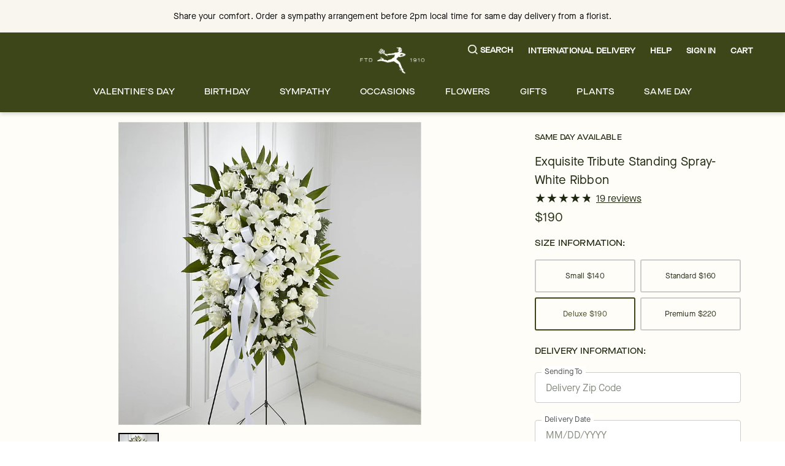

--- FILE ---
content_type: text/css; charset=utf-8
request_url: https://www.ftd.com/merx/_next/static/css/ca97e3e2f2b75a6c.css?dpl=dpl_9MYYmrkSmvbyUMunJbPrtbUWQ5G1
body_size: 1799
content:
.product-option-button_wrapper__bwT5Z{text-align:center;padding:.5rem;border-radius:3px;border:2px solid #ccc;background-color:rgba(0,0,0,0);width:100%}.product-option-button_wrapper__bwT5Z.product-option-button_selected__QDixU{color:#3c4619;border-color:#3c4619}.product-option-button_wrapper__bwT5Z.product-option-button_unavailable__ALPj4{color:#666;background-color:#e6e6e6}.product-option-button_wrapper__bwT5Z.product-option-button_unselectedAndUnavailable__zpKyP{border-width:0}.product-option-button_wrapper__bwT5Z:active,.product-option-button_wrapper__bwT5Z:focus{outline:1px auto #015ecc;outline-offset:5px}.variation-card_wrapper__roSN_{border-radius:5px}.variation-card_wrapper__roSN_:focus{border-color:#000;border-width:2px}.variation-card_card__RDir5{height:100%}.variation-card_card__RDir5:active,.variation-card_card__RDir5:focus{outline:1px auto -webkit-focus-ring-color;outline-offset:3px}.variation-card_small__KIN_b{min-height:50px}.variation-card_medium__b3cgZ{min-height:75px}.variation-card_large__KK9eH{min-height:85px}.product-info_productInfoWrapper__qCWnF{background-color:#fff5eb}@media screen and (min-width:1200px){.product-info_productInfoWrapper__qCWnF{margin-top:.5rem}}.product-info_title__zjWzs{text-transform:uppercase}.product-info_bloom__x2i2T li,.product-info_bloom__x2i2T ul,.product-info_details__VrEC9 li,.product-info_details__VrEC9 ul{list-style-type:disc}.product-info_bloom__x2i2T ul,.product-info_details__VrEC9 ul{margin-left:1.25rem}@media screen and (max-width:767.98px){.product-info_productInfoGrid__Js6hM{padding-right:1.5rem;padding-left:1.5rem}}@media screen and (min-width:768px){.carousel-content_wrapper__N1yPz{width:494px;margin:0 auto}.carousel-content_mainImage__nlGFn{border-radius:0}}.carousel-content_slide__kZg_l{width:494px;height:494px;padding:0}.carousel-content_chooseWrapper__2Pp4C{display:flex;justify-content:flex-start;align-items:center;margin-top:8px;overflow:hidden}.carousel-content_dot__zr1oO{margin:5px;padding:0;border:2px solid rgba(0,0,0,0);background-color:#fff}.carousel-content_dot__zr1oO.carousel__dot--selected{border:2px solid #000;border-radius:0}.carousel-content_dot__zr1oO.carousel-content_noMarginLeft__zFlmX{margin-left:0}.carousel-content_arrowButton__4mth_{padding:0 .25rem;border:none;background-color:#fff}.carousel-content_arrowButton__4mth_:disabled>svg{fill:#b3b3b3}.carousel-content_dotWrapper__eJYDx{max-width:calc(100% - 2rem);overflow:hidden}.carousel-content_image__jeZgM{border-radius:0}@media screen and (max-width:767.98px){.carousel-content_wrapper__N1yPz{position:relative;display:block;width:100vw;margin-top:-1rem;margin-left:-1.5rem;padding:0}.carousel-content_chooseWrapper__2Pp4C{width:100%;margin-top:0}.carousel-content_slide__kZg_l{width:100%;height:312px;padding:0}.carousel-content_arrowButton__4mth_{background-color:rgba(0,0,0,0)}.carousel-content_arrowButton__4mth_:disabled>svg>g{stroke:#b3b3b3}.carousel-content_arrowButton__4mth_.carousel__back-button{position:absolute;top:50%;left:0}.carousel-content_arrowButton__4mth_.carousel__next-button{position:absolute;top:50%;right:0}.carousel-content_dotWrapper__eJYDx{position:absolute;bottom:1rem;justify-content:center;width:100%;max-width:100%}.carousel-content_dot__zr1oO{width:10px;height:10px;border:none;border-radius:50%}.carousel-content_dot__zr1oO.carousel__dot{background-color:#ccc}.carousel-content_dot__zr1oO.carousel__dot--selected{border:none;border-radius:50%;background-color:#333}.carousel-content_image__jeZgM{display:none}}.product-tile_light__jxQpt{color:#1e280f;background-color:#fffdf8}.product-tile_dark__odNDG{color:#fffdf8;background-color:#1e280f}.product-tile_container__GXecz:active .product-tile_wrapperBadge__OLGrX,.product-tile_container__GXecz:focus .product-tile_wrapperBadge__OLGrX,.product-tile_container__GXecz:focus-within .product-tile_wrapperBadge__OLGrX,.product-tile_container__GXecz:hover .product-tile_wrapperBadge__OLGrX{z-index:5}.product-tile_container__GXecz:active .product-tile_imageWrapper__GeaQ8,.product-tile_container__GXecz:focus .product-tile_imageWrapper__GeaQ8,.product-tile_container__GXecz:focus-within .product-tile_imageWrapper__GeaQ8,.product-tile_container__GXecz:hover .product-tile_imageWrapper__GeaQ8{z-index:4}.product-tile_container__GXecz:active .product-tile_vaseTray__8b9Br,.product-tile_container__GXecz:focus .product-tile_vaseTray__8b9Br,.product-tile_container__GXecz:focus-within .product-tile_vaseTray__8b9Br,.product-tile_container__GXecz:hover .product-tile_vaseTray__8b9Br{z-index:3;max-height:200px}.product-tile_productName__oVNaS:active,.product-tile_productName__oVNaS:focus{outline:1px auto #015ecc}.product-tile_container__GXecz:hover .product-tile_title__xTclK{color:gray;text-decoration:underline;-webkit-text-decoration-skip-ink:none;text-decoration-skip-ink:none}.product-tile_container__GXecz:hover .product-tile_text__05sXT{color:gray}.product-tile_container__GXecz:active,.product-tile_container__GXecz:focus,.product-tile_container__GXecz:focus-within{outline:1px auto #015ecc}.product-tile_container__GXecz .product-tile_text__05sXT{color:#1e280f}.product-tile_wrapperBadge__OLGrX{position:absolute;left:0;bottom:0;z-index:3;border-radius:0}.product-tile_wrapperBadge__OLGrX.product-tile_border__CTRlR{border:1px solid}.product-tile_wrapperBadge__OLGrX.product-tile_sm__s80HT{padding-right:10px;padding-left:10px}.product-tile_vaseImageContainer__i437Q{width:65px;height:80px}.product-tile_vaseTray__8b9Br{top:-17px;z-index:1;max-height:0;padding-top:8px;border-radius:0 0 0 0;background-color:#fffdf8;overflow:hidden;transition:max-height .5s ease-out}.product-tile_vaseTrayBorderDefault__djLtO{border:1px solid #1e280f;border-top:0 solid #1e280f}.product-tile_vaseTrayBorder__neJfS{border-style:solid;border-width:0 1px 1px}.product-tile_vasesRow__aumrd{margin-right:-.5rem;margin-left:-.5rem}.product-tile_vaseImage__j1U8D{box-sizing:content-box;border:2px solid rgba(0,0,0,0);border-radius:3px;transition:border .25s ease-out}.product-tile_vaseImage__j1U8D.product-tile_vaseImageSelected__3q2uh{border-color:#000}.product-tile_imageWrapper__GeaQ8{z-index:2;border-radius:0}.product-tile_imageWrapper__GeaQ8:active,.product-tile_imageWrapper__GeaQ8:focus{padding:2px;outline:1px auto #015ecc}.product-tile_imageContainer__fpXdA{position:relative;width:100%}.product-tile_imageContainer__fpXdA:active,.product-tile_imageContainer__fpXdA:focus{outline:1px auto #015ecc}.product-tile_imageContainer__fpXdA:focus-visible{border-radius:0;outline:none;box-shadow:0 0 0 1pt #2261c5}.product-tile_imageBorder__mhJxn{border-radius:0}.product-tile_title__xTclK{outline:none}.product-tile_title__xTclK:active,.product-tile_title__xTclK:focus,.product-tile_title__xTclK:focus-visible{color:gray;text-decoration:underline;-webkit-text-decoration-skip-ink:none;text-decoration-skip-ink:none}.product-tile_title__xTclK:active+.product-tile_text__05sXT,.product-tile_title__xTclK:focus+.product-tile_text__05sXT,.product-tile_title__xTclK:focus-visible+.product-tile_text__05sXT{color:gray}.popover-label_icon__dehjW{cursor:pointer}.message_wrapper__BOBsE{color:#1e280f;border-radius:3px;background-color:#fff5eb}.message_popover__TW8us{top:100%;width:100%;max-width:100%;margin-top:.5rem}.message_content__foRUg{color:#1e280f;background-color:#fffdf8}.message_arrowOuter__u0ZcI{top:-.9375rem;left:.5rem;border-bottom-color:#ccc;transform:translateX(.5rem)}.message_arrowInner__6Q_ZZ{top:-.8125rem;left:.625rem;border-bottom-color:#fffdf8;transform:translateX(.4375rem)}.vase-card_card__gPp3z{border:none;border-radius:3px;margin:2px}.vase-card_card__gPp3z.vase-card_selected__OERE_{border:2px solid #1e280f;margin:0}.vase-card_card__gPp3z:hover{cursor:pointer}.product_ctaContainer__HD0iZ{background-color:#fffdf8}@media screen and (min-width:768px)and (max-width:1199.98px){.product_ctaContainer__HD0iZ{padding-bottom:1.5rem}}@media screen and (max-width:767.98px){.product_ctaContainer__HD0iZ{position:sticky;bottom:0;z-index:1000;margin:0 -1.5rem;padding:.5rem 1.5rem 0}}@media screen and (min-width:1200px){.product_detailPanel__LkmRY{top:0;align-self:start;max-width:433px}}@media screen and (max-width:767.98px){.product_stuck__pMi2P{box-shadow:0 -3px 6px 0 rgba(0,0,0,.16)}.product_detailPanel__LkmRY{margin-bottom:.5rem}.product_pdpVases__qLM6m{order:2}.product_pdpCta__EJCXH{order:1;padding-bottom:1rem}.product_pdpDeliverTo__D6ofh{order:3}.vase-list_vaseCardOuter__a6wTU{padding-right:.75rem;padding-bottom:.75rem}}.vase-list_vaseCardOuter__a6wTU:nth-child(4){padding-right:0}

--- FILE ---
content_type: application/javascript; charset=utf-8
request_url: https://www.ftd.com/merx/_next/static/YdOI3vyq-6mNEU40iCYUB/_buildManifest.js?dpl=dpl_9MYYmrkSmvbyUMunJbPrtbUWQ5G1
body_size: 1184
content:
self.__BUILD_MANIFEST=function(s,c,a,t,e,n,i,r,d,u,o,h,b,f,p,k,j,l,g,m,_,y,v,I,B,F,w,x,A){return{__rewrites:{afterFiles:[{has:_,source:"/:locale/merx/:path*",destination:"/:path*"},{has:_,source:"/:locale/account/profile/edit-password",destination:"/:locale/account/profile"}],beforeFiles:[{has:_,source:"/merx//_next/:path+",destination:"/_next/:path+"}],fallback:[]},__routerFilterStatic:{numItems:0,errorRate:1e-4,numBits:0,numHashes:I,bitArray:[]},__routerFilterDynamic:{numItems:m,errorRate:1e-4,numBits:m,numHashes:I,bitArray:[]},"/":[s,r,d,n,u,c,a,t,o,e,h,i,b,f,p,k,j,y,"static/chunks/pages/index-e7626aebfa6c3179.js"],"/404":[s,r,d,n,u,c,a,t,o,e,h,i,b,f,p,k,j,y,"static/chunks/pages/404-ba8cd060198342bc.js"],"/_error":["static/chunks/pages/_error-44add637eaadc720.js"],"/account/activate":[s,c,a,"static/chunks/pages/account/activate-9d8d7c683ab35b25.js"],"/account/addresses":[s,c,a,t,l,g,"static/chunks/pages/account/addresses-05e02b406ac038b7.js"],"/account/loyalty":[s,c,a,t,l,g,"static/chunks/pages/account/loyalty-7d44db10dcfd8255.js"],"/account/orders":[s,c,a,t,l,g,"static/chunks/pages/account/orders-c750b55c9a1e4863.js"],"/account/profile":[s,c,a,t,l,g,"static/chunks/pages/account/profile-8cb5309601942f0b.js"],"/account/reminders":[s,c,a,t,l,g,"static/chunks/pages/account/reminders-561e5361e0a1725a.js"],"/authenticate":[s,c,a,B,F,"static/chunks/pages/authenticate-3f2e912e859c54ba.js"],"/cart":[s,c,a,"static/chunks/pages/cart-98d32b3547014e0b.js"],"/customer-service/order-issue":[s,c,a,"static/chunks/pages/customer-service/order-issue-f37094ec23b0fce4.js"],"/landing/[handle]":[s,r,d,n,u,c,a,t,o,e,h,i,b,f,p,k,j,y,"static/chunks/pages/landing/[handle]-91ee6050d80b2390.js"],"/loading":[s,c,a,"static/chunks/pages/loading-110fb91f3068599f.js"],"/no-search-results":[s,r,d,n,u,c,a,t,o,e,h,i,b,f,p,k,j,"static/css/1ab88fda03fc8056.css","static/chunks/pages/no-search-results-8fdf2f9dee692d32.js"],"/order-status":[s,r,d,n,u,c,a,t,o,e,h,i,b,f,p,k,j,"static/chunks/9340-c7137d62e8841889.js","static/css/4c9f3631325b1547.css","static/chunks/pages/order-status-dfb4c5aaafea83b2.js"],"/performance":["static/chunks/pages/performance-0e3a192dd96d98d6.js"],"/privacy":[s,c,a,"static/chunks/pages/privacy-6c347eaefe65fabf.js"],"/product/[path]":[s,n,c,a,t,e,w,"static/chunks/pages/product/[path]-2cdc6219ca372622.js"],"/recommendations":[s,c,a,e,i,w,"static/css/b30627596bb9af98.css","static/chunks/pages/recommendations-dcb9042f95dbccd8.js"],"/reset-password":[s,c,a,"static/css/cf8c73d39d0485d6.css","static/chunks/pages/reset-password-36124b3c4aa062f0.js"],"/search":[s,n,x,c,a,e,A,"static/css/f3070a403bdcdb44.css","static/chunks/pages/search-250d861f6fffef28.js"],"/signup":[s,c,a,B,F,"static/chunks/pages/signup-857bc91518d5d273.js"],"/terms":[s,c,a,"static/chunks/pages/terms-c50bf35694f6f045.js"],"/[...collectionpaths]":[s,r,d,n,u,x,c,a,o,e,h,i,b,f,p,k,A,"static/css/6614d0b1782295ae.css","static/chunks/pages/[...collectionpaths]-ce2c5deceacf34aa.js"],sortedPages:["/","/404","/_app","/_error","/account/activate","/account/addresses","/account/loyalty","/account/orders","/account/profile","/account/reminders","/authenticate","/cart","/customer-service/order-issue","/landing/[handle]","/loading","/no-search-results","/order-status","/performance","/privacy","/product/[path]","/recommendations","/reset-password","/search","/signup","/terms","/[...collectionpaths]"]}}("static/chunks/9654-d87371a77575cf8a.js","static/css/514bf8e58f7cd4fa.css","static/chunks/5846-d97f93c3214087be.js","static/chunks/8021-42be9fb74d60aa35.js","static/chunks/4733-eb383e33529a0fde.js","static/chunks/8918-66f33a26e92e46ec.js","static/chunks/8779-47217b797750fa4a.js","static/chunks/4139-da280337885fb865.js","static/chunks/6261-080c14993c52b453.js","static/chunks/909-4775800c64e0e915.js","static/chunks/1723-a527b88e864b37cc.js","static/chunks/3102-020c8acd1a9ae0f6.js","static/chunks/3770-ff928fed4999c7c0.js","static/css/750e69229478c4be.css","static/chunks/8322-ad9ba7e9ffd904cf.js","static/chunks/7102-aaa05afe5c103dbd.js","static/chunks/3904-989ff10b9896c707.js","static/css/584e688a4098bceb.css","static/chunks/7174-100bb49e24623146.js",0,void 0,"static/css/96bea4e2adfd0c9f.css",1e-4,NaN,"static/chunks/7305-2f97f3788629fd47.js","static/css/9b992cb817cd373b.css","static/chunks/3479-5cf56ca226d3ed66.js","static/chunks/5481-693534818d173982.js","static/chunks/3526-6a59fa00128b4ad1.js"),self.__BUILD_MANIFEST_CB&&self.__BUILD_MANIFEST_CB();